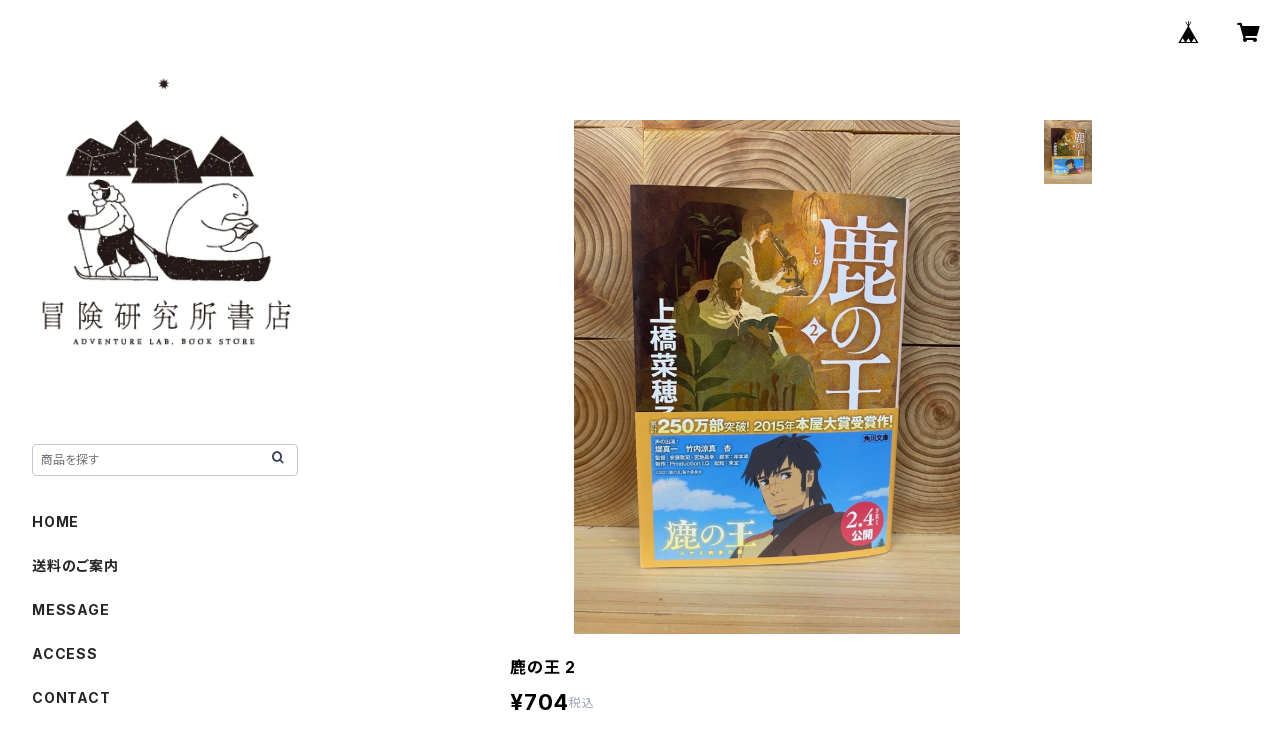

--- FILE ---
content_type: text/html; charset=UTF-8
request_url: https://www.bokenbooks.com/items/59926087/reviews?format=user&score=all&page=1
body_size: 1781
content:
				<li class="review01__listChild">
			<figure class="review01__itemInfo">
				<a href="/items/129783519" class="review01__imgWrap">
					<img src="https://baseec-img-mng.akamaized.net/images/item/origin/f04ca4fe849e6789f009f61d4f03df86.jpg?imformat=generic&q=90&im=Resize,width=146,type=normal" alt="服部文祥・新刊出版記念トークイベント　会場／オンライン参加申込み" class="review01__img">
				</a>
				<figcaption class="review01__item">
					<i class="review01__iconImg ico--good"></i>
					<p class="review01__itemName">服部文祥・新刊出版記念トークイベント　会場／オンライン参加申込み</p>
										<p class="review01__itemVariation">オンライン視聴</p>
										<time datetime="2026-01-31" class="review01__date">2026/01/31</time>
				</figcaption>
			</figure><!-- /.review01__itemInfo -->
								</li>
				<li class="review01__listChild">
			<figure class="review01__itemInfo">
				<a href="/items/90881512" class="review01__imgWrap">
					<img src="https://baseec-img-mng.akamaized.net/images/item/origin/f0b37d534bdd9dc0731996dcf9fe3009.jpg?imformat=generic&q=90&im=Resize,width=146,type=normal" alt="はっとりさんちの野性な毎日" class="review01__img">
				</a>
				<figcaption class="review01__item">
					<i class="review01__iconImg ico--good"></i>
					<p class="review01__itemName">はっとりさんちの野性な毎日</p>
										<time datetime="2026-01-31" class="review01__date">2026/01/31</time>
				</figcaption>
			</figure><!-- /.review01__itemInfo -->
								</li>
				<li class="review01__listChild">
			<figure class="review01__itemInfo">
				<a href="/items/80413485" class="review01__imgWrap">
					<img src="https://baseec-img-mng.akamaized.net/images/item/origin/5775d12d9748485c13a020e7bc0ff4b5.jpg?imformat=generic&q=90&im=Resize,width=146,type=normal" alt="【サイン入りあり】サバイバル家族（文庫版）" class="review01__img">
				</a>
				<figcaption class="review01__item">
					<i class="review01__iconImg ico--good"></i>
					<p class="review01__itemName">【サイン入りあり】サバイバル家族（文庫版）</p>
										<p class="review01__itemVariation">著者サイン入り</p>
										<time datetime="2026-01-31" class="review01__date">2026/01/31</time>
				</figcaption>
			</figure><!-- /.review01__itemInfo -->
								</li>
				<li class="review01__listChild">
			<figure class="review01__itemInfo">
				<a href="/items/129784537" class="review01__imgWrap">
					<img src="https://baseec-img-mng.akamaized.net/images/item/origin/3eabdd8f539f4700c03c3c6e026e45e2.jpg?imformat=generic&q=90&im=Resize,width=146,type=normal" alt="【サイン本あり】本当の登山の話をしよう" class="review01__img">
				</a>
				<figcaption class="review01__item">
					<i class="review01__iconImg ico--good"></i>
					<p class="review01__itemName">【サイン本あり】本当の登山の話をしよう</p>
										<p class="review01__itemVariation">著者サイン入り</p>
										<time datetime="2026-01-31" class="review01__date">2026/01/31</time>
				</figcaption>
			</figure><!-- /.review01__itemInfo -->
								</li>
				<li class="review01__listChild">
			<figure class="review01__itemInfo">
				<a href="/items/124136880" class="review01__imgWrap">
					<img src="https://baseec-img-mng.akamaized.net/images/item/origin/25c669aca62528c90cbf49c0a0db416e.jpg?imformat=generic&q=90&im=Resize,width=146,type=normal" alt="【サイン本あり】 43歳頂点論" class="review01__img">
				</a>
				<figcaption class="review01__item">
					<i class="review01__iconImg ico--good"></i>
					<p class="review01__itemName">【サイン本あり】 43歳頂点論</p>
										<p class="review01__itemVariation">著者サイン入り</p>
										<time datetime="2026-01-31" class="review01__date">2026/01/31</time>
				</figcaption>
			</figure><!-- /.review01__itemInfo -->
								</li>
				<li class="review01__listChild">
			<figure class="review01__itemInfo">
				<a href="/items/68622930" class="review01__imgWrap">
					<img src="https://baseec-img-mng.akamaized.net/images/item/origin/ff6b5bc2b651596eb465dfb1d1b8b559.jpg?imformat=generic&q=90&im=Resize,width=146,type=normal" alt="新・冒険論" class="review01__img">
				</a>
				<figcaption class="review01__item">
					<i class="review01__iconImg ico--good"></i>
					<p class="review01__itemName">新・冒険論</p>
										<time datetime="2026-01-31" class="review01__date">2026/01/31</time>
				</figcaption>
			</figure><!-- /.review01__itemInfo -->
								</li>
				<li class="review01__listChild">
			<figure class="review01__itemInfo">
				<a href="/items/95455497" class="review01__imgWrap">
					<img src="https://baseec-img-mng.akamaized.net/images/item/origin/9cce5ca52405ab81ffd3ffbc8a271873.jpg?imformat=generic&q=90&im=Resize,width=146,type=normal" alt="【サイン入りあり】狩猟サバイバル" class="review01__img">
				</a>
				<figcaption class="review01__item">
					<i class="review01__iconImg ico--good"></i>
					<p class="review01__itemName">【サイン入りあり】狩猟サバイバル</p>
										<p class="review01__itemVariation">著者サイン入り</p>
										<time datetime="2026-01-31" class="review01__date">2026/01/31</time>
				</figcaption>
			</figure><!-- /.review01__itemInfo -->
								</li>
				<li class="review01__listChild">
			<figure class="review01__itemInfo">
				<a href="/items/71805233" class="review01__imgWrap">
					<img src="https://baseec-img-mng.akamaized.net/images/item/origin/fc778b2bb00aa1aa43b0342b90e735ff.jpg?imformat=generic&q=90&im=Resize,width=146,type=normal" alt="原野行" class="review01__img">
				</a>
				<figcaption class="review01__item">
					<i class="review01__iconImg ico--good"></i>
					<p class="review01__itemName">原野行</p>
										<time datetime="2026-01-31" class="review01__date">2026/01/31</time>
				</figcaption>
			</figure><!-- /.review01__itemInfo -->
								</li>
				<li class="review01__listChild">
			<figure class="review01__itemInfo">
				<a href="/items/95207999" class="review01__imgWrap">
					<img src="https://baseec-img-mng.akamaized.net/images/item/origin/8d5d95249f644cab2b54e0033659ff3d.jpg?imformat=generic&q=90&im=Resize,width=146,type=normal" alt="【サイン入りあり】今夜も焚き火をみつめながら　サバイバル登山家随想録" class="review01__img">
				</a>
				<figcaption class="review01__item">
					<i class="review01__iconImg ico--good"></i>
					<p class="review01__itemName">【サイン入りあり】今夜も焚き火をみつめながら　サバイバル登山家随想録</p>
										<p class="review01__itemVariation">著者サイン入り</p>
										<time datetime="2026-01-31" class="review01__date">2026/01/31</time>
				</figcaption>
			</figure><!-- /.review01__itemInfo -->
								</li>
				<li class="review01__listChild">
			<figure class="review01__itemInfo">
				<a href="/items/132198598" class="review01__imgWrap">
					<img src="https://baseec-img-mng.akamaized.net/images/item/origin/61581eada299ecc6922e56ddd4bde5d2.jpg?imformat=generic&q=90&im=Resize,width=146,type=normal" alt="チュコトカ　始まりの旅　ユーラシア大陸最東端へ" class="review01__img">
				</a>
				<figcaption class="review01__item">
					<i class="review01__iconImg ico--good"></i>
					<p class="review01__itemName">チュコトカ　始まりの旅　ユーラシア大陸最東端へ</p>
										<time datetime="2026-01-31" class="review01__date">2026/01/31</time>
				</figcaption>
			</figure><!-- /.review01__itemInfo -->
								</li>
				<li class="review01__listChild">
			<figure class="review01__itemInfo">
				<a href="/items/107829447" class="review01__imgWrap">
					<img src="https://baseec-img-mng.akamaized.net/images/item/origin/a1b9eb04b9ddf04927f5948f48c85381.jpg?imformat=generic&q=90&im=Resize,width=146,type=normal" alt="荻田泰永・グリーンランド単独行報告会　会場／オンライン参加申込み" class="review01__img">
				</a>
				<figcaption class="review01__item">
					<i class="review01__iconImg ico--good"></i>
					<p class="review01__itemName">荻田泰永・グリーンランド単独行報告会　会場／オンライン参加申込み</p>
										<p class="review01__itemVariation">会場参加</p>
										<time datetime="2026-01-23" class="review01__date">2026/01/23</time>
				</figcaption>
			</figure><!-- /.review01__itemInfo -->
								</li>
				<li class="review01__listChild">
			<figure class="review01__itemInfo">
				<a href="/items/129668822" class="review01__imgWrap">
					<img src="https://baseec-img-mng.akamaized.net/images/item/origin/da61a39d4552902a78261d2428b4102c.jpg?imformat=generic&q=90&im=Resize,width=146,type=normal" alt="【著者サイン入り】奇界／世界　佐藤健寿作品集〈1月8日頃より発送開始予定〉" class="review01__img">
				</a>
				<figcaption class="review01__item">
					<i class="review01__iconImg ico--good"></i>
					<p class="review01__itemName">【著者サイン入り】奇界／世界　佐藤健寿作品集〈1月8日頃より発送開始予定〉</p>
										<p class="review01__itemVariation">著者サイン入り（1月8日頃より発送予定）</p>
										<time datetime="2026-01-13" class="review01__date">2026/01/13</time>
				</figcaption>
			</figure><!-- /.review01__itemInfo -->
								</li>
				<li class="review01__listChild">
			<figure class="review01__itemInfo">
				<a href="/items/129668822" class="review01__imgWrap">
					<img src="https://baseec-img-mng.akamaized.net/images/item/origin/da61a39d4552902a78261d2428b4102c.jpg?imformat=generic&q=90&im=Resize,width=146,type=normal" alt="【著者サイン入り】奇界／世界　佐藤健寿作品集" class="review01__img">
				</a>
				<figcaption class="review01__item">
					<i class="review01__iconImg ico--good"></i>
					<p class="review01__itemName">【著者サイン入り】奇界／世界　佐藤健寿作品集</p>
										<p class="review01__itemVariation">著者サイン入り</p>
										<time datetime="2026-01-11" class="review01__date">2026/01/11</time>
				</figcaption>
			</figure><!-- /.review01__itemInfo -->
								</li>
				<li class="review01__listChild">
			<figure class="review01__itemInfo">
				<a href="/items/82958913" class="review01__imgWrap">
					<img src="https://baseec-img-mng.akamaized.net/images/item/origin/9f994d334cc7e6f76269ca2a93d1ee2e.jpg?imformat=generic&q=90&im=Resize,width=146,type=normal" alt="【著者サイン入り】CARGO CULT" class="review01__img">
				</a>
				<figcaption class="review01__item">
					<i class="review01__iconImg ico--good"></i>
					<p class="review01__itemName">【著者サイン入り】CARGO CULT</p>
										<p class="review01__itemVariation">著者サイン入り</p>
										<time datetime="2026-01-11" class="review01__date">2026/01/11</time>
				</figcaption>
			</figure><!-- /.review01__itemInfo -->
								</li>
				<li class="review01__listChild">
			<figure class="review01__itemInfo">
				<a href="/items/75519206" class="review01__imgWrap">
					<img src="https://baseec-img-mng.akamaized.net/images/item/origin/0239fdd1584cc5e203fa0e1eda9c7da5.jpg?imformat=generic&q=90&im=Resize,width=146,type=normal" alt="【著者サイン入り】PYRAMIDEN" class="review01__img">
				</a>
				<figcaption class="review01__item">
					<i class="review01__iconImg ico--good"></i>
					<p class="review01__itemName">【著者サイン入り】PYRAMIDEN</p>
										<p class="review01__itemVariation">著者サイン入り</p>
										<time datetime="2026-01-11" class="review01__date">2026/01/11</time>
				</figcaption>
			</figure><!-- /.review01__itemInfo -->
								</li>
				<li class="review01__listChild">
			<figure class="review01__itemInfo">
				<a href="/items/120964200" class="review01__imgWrap">
					<img src="https://baseec-img-mng.akamaized.net/images/item/origin/1ba286c02c40f67b2c79a59cbf91cff3.jpg?imformat=generic&q=90&im=Resize,width=146,type=normal" alt="手話を生きる　少数言語が多数派日本語と出会うところで【みすず書房フェア開催中！】" class="review01__img">
				</a>
				<figcaption class="review01__item">
					<i class="review01__iconImg ico--good"></i>
					<p class="review01__itemName">手話を生きる　少数言語が多数派日本語と出会うところで【みすず書房フェア開催中！】</p>
										<time datetime="2025-12-28" class="review01__date">2025/12/28</time>
				</figcaption>
			</figure><!-- /.review01__itemInfo -->
								</li>
				<li class="review01__listChild">
			<figure class="review01__itemInfo">
				<a href="/items/128158239" class="review01__imgWrap">
					<img src="https://baseec-img-mng.akamaized.net/images/item/origin/c4618a57ae4c7aa116d50a667dec3657.jpg?imformat=generic&q=90&im=Resize,width=146,type=normal" alt="ヴァージニア・ウルフ　エッセイ集" class="review01__img">
				</a>
				<figcaption class="review01__item">
					<i class="review01__iconImg ico--good"></i>
					<p class="review01__itemName">ヴァージニア・ウルフ　エッセイ集</p>
										<time datetime="2025-12-23" class="review01__date">2025/12/23</time>
				</figcaption>
			</figure><!-- /.review01__itemInfo -->
								</li>
				<li class="review01__listChild">
			<figure class="review01__itemInfo">
				<a href="/items/125350490" class="review01__imgWrap">
					<img src="https://baseec-img-mng.akamaized.net/images/item/origin/3832d227c8a4dd86899f5a33ed41e1ea.jpg?imformat=generic&q=90&im=Resize,width=146,type=normal" alt="ネパールカレンダー〈2026年版〉" class="review01__img">
				</a>
				<figcaption class="review01__item">
					<i class="review01__iconImg ico--good"></i>
					<p class="review01__itemName">ネパールカレンダー〈2026年版〉</p>
										<time datetime="2025-12-13" class="review01__date">2025/12/13</time>
				</figcaption>
			</figure><!-- /.review01__itemInfo -->
						<p class="review01__comment">宝物です。
ありがとうございました。</p>
								</li>
				<li class="review01__listChild">
			<figure class="review01__itemInfo">
				<a href="/items/77454151" class="review01__imgWrap">
					<img src="https://baseec-img-mng.akamaized.net/images/item/origin/90d57d1c44159971169c3b1323217be1.jpg?imformat=generic&q=90&im=Resize,width=146,type=normal" alt="遠い声、遠い部屋" class="review01__img">
				</a>
				<figcaption class="review01__item">
					<i class="review01__iconImg ico--good"></i>
					<p class="review01__itemName">遠い声、遠い部屋</p>
										<time datetime="2025-12-08" class="review01__date">2025/12/08</time>
				</figcaption>
			</figure><!-- /.review01__itemInfo -->
								</li>
				<li class="review01__listChild">
			<figure class="review01__itemInfo">
				<a href="/items/125350490" class="review01__imgWrap">
					<img src="https://baseec-img-mng.akamaized.net/images/item/origin/3832d227c8a4dd86899f5a33ed41e1ea.jpg?imformat=generic&q=90&im=Resize,width=146,type=normal" alt="ネパールカレンダー〈2026年版〉" class="review01__img">
				</a>
				<figcaption class="review01__item">
					<i class="review01__iconImg ico--good"></i>
					<p class="review01__itemName">ネパールカレンダー〈2026年版〉</p>
										<time datetime="2025-11-26" class="review01__date">2025/11/26</time>
				</figcaption>
			</figure><!-- /.review01__itemInfo -->
						<p class="review01__comment">すぐに配送いただきありがとうございます！おかげでギフトに間に合いました☺︎</p>
									<p class="review01__reply">この度は当店をご利用いただき、誠にありがとうございました。ご予定に間に合わせることができたようで、ホッとしております。また機会がございましたら、是非よろしくお願いいたします。</p>
					</li>
		